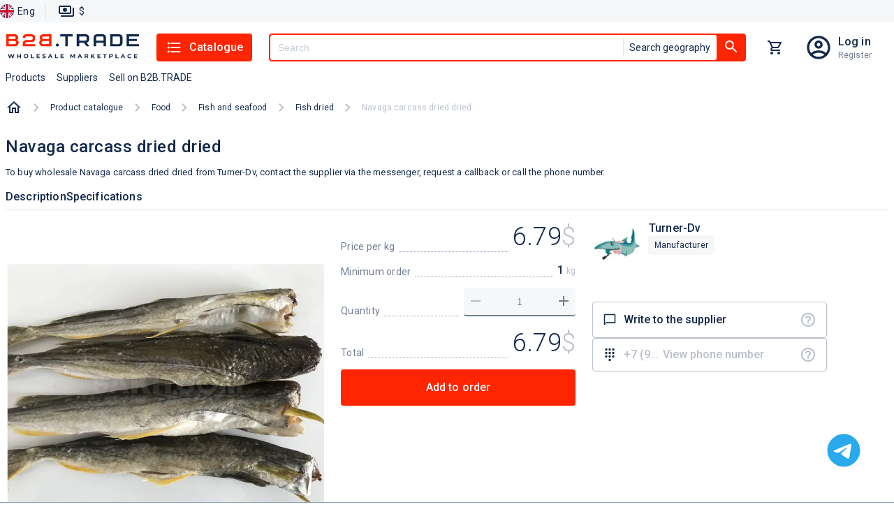

--- FILE ---
content_type: text/html; charset=utf-8
request_url: https://b2b.trade/product/terner-dv-navaga-tushka-susheno-vyalenaya
body_size: 22125
content:
<!DOCTYPE html><html lang="en"><head><meta charSet="utf-8" data-next-head=""/><script id="json-ld-script-WebSite" type="application/ld+json" data-next-head="">{"@context":"https://schema.org","@type":"WebSite","url":"https://b2b.trade","potentialAction":{"@type":"SearchAction","target":{"@type":"EntryPoint","urlTemplate":"https://b2b.trade/search?q={q}"},"query-input":"required name=q"}}</script><link as="image" href="/logo/logo.en.svg" rel="preload" data-next-head=""/><title data-next-head="">Navaga carcass dried dried Buy for 6 roubles wholesale, cheap - B2BTRADE</title><meta content="Navaga carcass dried dried Buy wholesale for 6 roubles directly from the supplier - low wholesale prices from suppliers and manufacturers on Navaga carcass dried dried." name="description" data-next-head=""/><meta content="Navaga carcass dried dried,  Turner-Dv, buy, wholesale, wholesale" name="keywords" data-next-head=""/><link href="https://b2b.trade/product/terner-dv-navaga-tushka-susheno-vyalenaya" rel="canonical" data-next-head=""/><link href="https://b2b.trade/product/terner-dv-navaga-tushka-susheno-vyalenaya" hrefLang="en" rel="alternate" data-next-head=""/><link href="https://b2b.trade/ru/product/terner-dv-navaga-tushka-susheno-vyalenaya" hrefLang="ru" rel="alternate" data-next-head=""/><meta content="website" property="og:type" data-next-head=""/><meta content="B2BTRADE" property="og:site_name" data-next-head=""/><meta content="Navaga carcass dried dried Buy for 6 roubles wholesale, cheap - B2BTRADE" property="og:title" data-next-head=""/><meta content="https://b2b.trade/product/terner-dv-navaga-tushka-susheno-vyalenaya" property="og:url" data-next-head=""/><meta content="https://img.b2b.trade/2eb950f0-b558-41fb-bbf2-604b12493e66/-/preview/-/format/webp/" property="og:image" data-next-head=""/><meta content="https://img.b2b.trade/2eb950f0-b558-41fb-bbf2-604b12493e66/-/preview/-/format/webp/" property="og:image:secure_url" data-next-head=""/><meta content="Navaga carcass dried dried Buy wholesale for 6 roubles directly from the supplier - low wholesale prices from suppliers and manufacturers on Navaga carcass dried dried." property="og:description" data-next-head=""/><meta content="/browserconfig.xml" name="msapplication-config" data-next-head=""/><link href="/b2b/manifest.json" rel="manifest" data-next-head=""/><link href="/b2b/favicon.png" rel="icon" sizes="16x16" type="image/png" data-next-head=""/><link href="/b2b/favicon.png" rel="icon" sizes="32x32" type="image/png" data-next-head=""/><link href="/b2b/favicon.png" rel="icon" sizes="48x48" type="image/png" data-next-head=""/><link href="/b2b/favicon.ico" rel="shortcut icon" data-next-head=""/><link href="/apple-touch-icon.png" rel="apple-touch-icon" sizes="180x180" data-next-head=""/><link color="#ff2302" href="/safari-pinned-tab.svg" rel="mask-icon" data-next-head=""/><meta content="width=device-width, initial-scale=1, maximum-scale=5" name="viewport" data-next-head=""/><meta content="summary_large_image" name="twitter:card" data-next-head=""/><meta content="max-age=86400" http-equiv="cache-control" data-next-head=""/><script id="json-ld-script-breadcrumbList" type="application/ld+json" data-next-head="">{"@context":"http://schema.org","@type":"BreadcrumbList","itemListElement":[{"@type":"ListItem","position":1,"item":{"@id":"https://b2b.trade/catalog/all","name":"Product catalogue"}},{"@type":"ListItem","position":2,"item":{"@id":"https://b2b.trade/catalog/all/food","name":"Food"}},{"@type":"ListItem","position":3,"item":{"@id":"https://b2b.trade/catalog/all/food/fish-and-seafood","name":"Fish and seafood"}},{"@type":"ListItem","position":4,"item":{"@id":"https://b2b.trade/catalog/all/food/fish-and-seafood/fish-dried","name":"Fish dried"}},{"@type":"ListItem","position":5,"item":{"@id":"https://b2b.trade/product/terner-dv-navaga-tushka-susheno-vyalenaya","name":"Navaga carcass dried dried"}}]}</script><script type="application/ld+json" data-next-head="">{"@context":"https://schema.org","@type":"Product","name":"Navaga carcass dried dried","description":"To buy wholesale Navaga carcass dried dried from Turner-Dv, contact the supplier via the messenger, request a callback or call the phone number.","image":"https://img.b2b.trade/2eb950f0-b558-41fb-bbf2-604b12493e66/-/smart_resize/900x900/-/quality/smart/-/format/webp/","brand":{"@type":"Brand","name":"Turner-Dv"},"offers":{"@type":"Offer","price":6.79,"priceCurrency":"USD"},"aggregateRating":{"@type":"AggregateRating","ratingValue":5,"reviewCount":11}}</script><link as="image" href="https://img.b2b.trade/2eb950f0-b558-41fb-bbf2-604b12493e66/-/smart_resize/900x900/-/quality/smart/-/format/webp/" rel="preload" data-next-head=""/><script type="application/ld+json" data-next-head="">{"@context":"https://schema.org","@type":"Product","image":"https://img.b2b.trade/1ac671b3-87be-4de8-a503-a1ea18d22dd7/-/smart_resize/500x500/-/quality/smart/-/format/webp/","name":"Drying-drinning born","description":"Buy Drying-drinning born from 17.3 $ from Turner-Dv","brand":{"@type":"Brand","name":"Turner-Dv"},"offers":{"@type":"Offer","price":17.3,"priceCurrency":"USD"},"aggregateRating":{"@type":"AggregateRating","ratingValue":5,"reviewCount":11}}</script><script type="application/ld+json" data-next-head="">{"@context":"https://schema.org","@type":"Product","image":"https://img.b2b.trade/5398652d-2062-407c-bc27-b0dbf8940e94/-/smart_resize/500x500/-/quality/smart/-/format/webp/","name":"Koryushka chalk dried-dried swords","description":"Buy Koryushka chalk dried-dried swords from 7.69 $ from Turner-Dv","brand":{"@type":"Brand","name":"Turner-Dv"},"offers":{"@type":"Offer","price":7.69,"priceCurrency":"USD"},"aggregateRating":{"@type":"AggregateRating","ratingValue":5,"reviewCount":11}}</script><script type="application/ld+json" data-next-head="">{"@context":"https://schema.org","@type":"Product","image":"https://img.b2b.trade/3ab6bc62-319b-46a9-93c5-aaf59bab7e0e/-/smart_resize/500x500/-/quality/smart/-/format/webp/","name":"Kambala drunken-dried fillet","description":"Buy Kambala drunken-dried fillet from 15.38 $ from Turner-Dv","brand":{"@type":"Brand","name":"Turner-Dv"},"offers":{"@type":"Offer","price":15.38,"priceCurrency":"USD"},"aggregateRating":{"@type":"AggregateRating","ratingValue":5,"reviewCount":11}}</script><script type="application/ld+json" data-next-head="">{"@context":"https://schema.org","@type":"Product","image":"https://img.b2b.trade/574807dc-cdbe-4340-b33a-ae3ba7aa607c/-/smart_resize/500x500/-/quality/smart/-/format/webp/","name":"Navaga fillet dried dried","description":"Buy Navaga fillet dried dried from 16.66 $ from Turner-Dv","brand":{"@type":"Brand","name":"Turner-Dv"},"offers":{"@type":"Offer","price":16.66,"priceCurrency":"USD"},"aggregateRating":{"@type":"AggregateRating","ratingValue":5,"reviewCount":11}}</script><script type="application/ld+json" data-next-head="">{"@context":"https://schema.org","@type":"Product","image":"https://img.b2b.trade/27ac03a4-e35d-425f-997a-7c29cce4e6f9/-/smart_resize/500x500/-/quality/smart/-/format/webp/","name":"Kambala dried-dried medium fat","description":"Buy Kambala dried-dried medium fat from 11.28 $ from Turner-Dv","brand":{"@type":"Brand","name":"Turner-Dv"},"offers":{"@type":"Offer","price":11.28,"priceCurrency":"USD"},"aggregateRating":{"@type":"AggregateRating","ratingValue":5,"reviewCount":11}}</script><script type="application/ld+json" data-next-head="">{"@context":"https://schema.org","@type":"Product","image":"https://img.b2b.trade/dc8737df-5e5d-4a88-8962-93cd27796023/-/smart_resize/500x500/-/quality/smart/-/format/webp/","name":"Kambala drunken-dried average","description":"Buy Kambala drunken-dried average from 7.69 $ from Turner-Dv","brand":{"@type":"Brand","name":"Turner-Dv"},"offers":{"@type":"Offer","price":7.69,"priceCurrency":"USD"},"aggregateRating":{"@type":"AggregateRating","ratingValue":5,"reviewCount":11}}</script><meta content="#FF2402" name="theme-color"/><script>window.yaContextCb = window.yaContextCb || []</script><script>window.metricsQueue = window.metricsQueue || []</script><script async="" src="https://yandex.ru/ads/system/context.js"></script><script async="" src="https://mc.yandex.ru/metrika/tag.js"></script><script async="" src="https://www.google-analytics.com/analytics.js"></script><script>
window.dataLayer = window.dataLayer || [];

window.ym = window.ym || function() {
  window.ym.a = window.ym.a || [];
  window.ym.a.push(arguments);
};
window.ym.l = 1 * new Date();

ym(49914157, "init", {
  defer: true,
  clickmap:true,
  trackLinks:true,
  accurateTrackBounce:true,
  webvisor:true,
  ecommerce:"dataLayer"
});

window.ga=window.ga||function(){(ga.q=ga.q||[]).push(arguments)};ga.l=+new Date;
ga('create', 'UA-163287260-1', 'auto');
ga('send', 'pageview');
            </script><link crossorigin="" href="https://img.b2b.trade" rel="preconnect"/><link crossorigin="" href="https://mc.yandex.ru" rel="preconnect"/><link crossorigin="" href="https://www.google-analytics.com" rel="preconnect"/><link crossorigin="" href="https://api.b2b.trade" rel="preconnect"/><link rel="preload" href="/_next/static/media/24c15609eaa28576-s.p.woff2" as="font" type="font/woff2" crossorigin="anonymous" data-next-font="size-adjust"/><link rel="preload" href="/_next/static/media/47cbc4e2adbc5db9-s.p.woff2" as="font" type="font/woff2" crossorigin="anonymous" data-next-font="size-adjust"/><link rel="preload" href="/_next/static/css/c9e8384942aaab04.css" as="style"/><link rel="stylesheet" href="/_next/static/css/c9e8384942aaab04.css" data-n-g=""/><link rel="preload" href="/_next/static/css/2559243fe58bce29.css" as="style"/><link rel="stylesheet" href="/_next/static/css/2559243fe58bce29.css" data-n-p=""/><link rel="preload" href="/_next/static/css/a89fe049d4da8d27.css" as="style"/><link rel="stylesheet" href="/_next/static/css/a89fe049d4da8d27.css"/><noscript data-n-css=""></noscript><script defer="" nomodule="" src="/_next/static/chunks/polyfills-42372ed130431b0a.js"></script><script defer="" src="/_next/static/chunks/2160.7e6668406c045538.js"></script><script src="/_next/static/chunks/webpack-908f2d4223d21008.js" defer=""></script><script src="/_next/static/chunks/framework-cb917597cd417bad.js" defer=""></script><script src="/_next/static/chunks/main-ee9734ec8a285888.js" defer=""></script><script src="/_next/static/chunks/pages/_app-f2d36c6aee0209ea.js" defer=""></script><script src="/_next/static/chunks/5902-5602c8a1c4fb9699.js" defer=""></script><script src="/_next/static/chunks/2816-ed96638d25359ae7.js" defer=""></script><script src="/_next/static/chunks/2257-59485cc6c455807b.js" defer=""></script><script src="/_next/static/chunks/9847-ef190030e1c4c700.js" defer=""></script><script src="/_next/static/chunks/5205-a68ef69dbe3cc1e5.js" defer=""></script><script src="/_next/static/chunks/467-a3d3dc5eaf28f56c.js" defer=""></script><script src="/_next/static/chunks/2310-577a706b606eab48.js" defer=""></script><script src="/_next/static/chunks/pages/product/%5Bid%5D-1a0ae123c58d21c6.js" defer=""></script><script src="/_next/static/Asatkn4XMBM4RvCiUo2ck/_buildManifest.js" defer=""></script><script src="/_next/static/Asatkn4XMBM4RvCiUo2ck/_ssgManifest.js" defer=""></script><style id="jss-server-side">@media print {
  .MuiDialog-root {
    position: absolute !important;
  }
}
  .MuiDialog-scrollPaper {
    display: flex;
    align-items: center;
    justify-content: center;
  }
  .MuiDialog-scrollBody {
    overflow-x: hidden;
    overflow-y: auto;
    text-align: center;
  }
  .MuiDialog-scrollBody:after {
    width: 0;
    height: 100%;
    content: "";
    display: inline-block;
    vertical-align: middle;
  }
  .MuiDialog-container {
    height: 100%;
    outline: 0;
  }
@media print {
  .MuiDialog-container {
    height: auto;
  }
}
  .MuiDialog-paper {
    margin: 32px;
    position: relative;
    overflow-y: auto;
  }
@media print {
  .MuiDialog-paper {
    box-shadow: none;
    overflow-y: visible;
  }
}
  .MuiDialog-paperScrollPaper {
    display: flex;
    max-height: calc(100% - 64px);
    flex-direction: column;
  }
  .MuiDialog-paperScrollBody {
    display: inline-block;
    text-align: left;
    vertical-align: middle;
  }
  .MuiDialog-paperWidthFalse {
    max-width: calc(100% - 64px);
  }
  .MuiDialog-paperWidthXs {
    max-width: 444px;
  }
@media (max-width:507.95px) {
  .MuiDialog-paperWidthXs.MuiDialog-paperScrollBody {
    max-width: calc(100% - 64px);
  }
}
  .MuiDialog-paperWidthSm {
    max-width: 600px;
  }
@media (max-width:663.95px) {
  .MuiDialog-paperWidthSm.MuiDialog-paperScrollBody {
    max-width: calc(100% - 64px);
  }
}
  .MuiDialog-paperWidthMd {
    max-width: 960px;
  }
@media (max-width:1023.95px) {
  .MuiDialog-paperWidthMd.MuiDialog-paperScrollBody {
    max-width: calc(100% - 64px);
  }
}
  .MuiDialog-paperWidthLg {
    max-width: 1280px;
  }
@media (max-width:1343.95px) {
  .MuiDialog-paperWidthLg.MuiDialog-paperScrollBody {
    max-width: calc(100% - 64px);
  }
}
  .MuiDialog-paperWidthXl {
    max-width: 1920px;
  }
@media (max-width:1983.95px) {
  .MuiDialog-paperWidthXl.MuiDialog-paperScrollBody {
    max-width: calc(100% - 64px);
  }
}
  .MuiDialog-paperFullWidth {
    width: calc(100% - 64px);
  }
  .MuiDialog-paperFullScreen {
    width: 100%;
    height: 100%;
    margin: 0;
    max-width: 100%;
    max-height: none;
    border-radius: 0;
  }
  .MuiDialog-paperFullScreen.MuiDialog-paperScrollBody {
    margin: 0;
    max-width: 100%;
  }
  .jss1 {
    display: flex;
    padding: 24px 58px 24px 24px;
    position: relative;
    align-items: center;
    justify-content: flex-end;
  }
  .jss2 {
    padding: 0;
  }
  .jss3 {
    flex: 1;
    color: var(--color-base);
    margin: 0;
    font-size: 1.25rem;
  }
  .jss4 {
    top: 8px;
    right: 8px;
    border: 1px solid rgba(141, 156, 189, 0.12);
    padding: 0;
    position: absolute;
    background: rgba(141, 156, 189, 0.12);
    border-radius: 4px;
  }
  .jss5 {
    min-width: 288px;
  }
@media (max-width:767.95px) {
  .jss5 {
    width: 100%;
  }
}</style></head><body data-project-type="b2b"><div id="__next"><div class="y5Gig"><div class="hidden" id="metrics-page-open"></div><header class="khQI9"><div class="_0JMKf"><div class="_YUm2"><ul class="Gvu4T"><li><div class="G7uc3"><button class="Cfj7d"><img alt="English" src="/static/anticrisis/england.svg" title="English"/><span>Eng</span></button></div></li><li><div class="_29Cyh"><button class="wFkIO" type="button"><img alt="paymentOutline" src="/icons/paymentOutline.svg"/><p>$</p></button></div></li></ul></div></div><div class="gzjXW"><div class="_9D0H7"><div class="OWuXU"><button class="O6XCO" type="button"><img alt="" src="/icons/menuBurger.svg"/></button><a class="eOQzu" href="/"><img alt="logo" height="38" loading="eager" src="/logo/logo.en.svg" width="192"/></a><div class="xG91_"><button class="OjTGT" type="button"><img alt="listIcon" src="/icons/listIcon.svg"/>Catalogue</button></div><div class="PxG9J"><div class="HS2nt OQ2nh Hw9cl"><button class="jlHT0" id="#Button" type="button"><img alt="searchIcon" src="/icons/searchIcon.svg"/></button><div class="OQ2nh hlxjX"><input autoComplete="off" class="Hw9cl" id="header-search" name="q" placeholder="Search" required="" type="text" value=""/><div class="TN58Y"><button class="L8mL8" type="button">Search geography</button></div></div><button class="_2wFyw _3jR0T" id="header-search-button" type="button"><img alt="searchIcon" src="/icons/searchIcon.svg"/></button></div></div><div class="xG91_"><button class="SgYPr yrNMO" type="button"><div class="evgsE"><div class="WhQ5h kq2cb"></div></div></button></div><div class="xG91_"><div class="iTdvM"><a class="a5UaT sBW9C" href="/login"></a><div class="uvasR trd00"><a class="G9eXr SkwsS" href="/login">Log in</a><a class="AdYQo SkwsS" href="/registration">Register</a></div></div></div></div><div class="Rw94z"><ul class="_8P5Bm"><li class="OS_Mt"><a class="f6eCF" data-m-element="top_menu__products_button" role="button" tabindex="0" href="/catalog/all">Products</a></li><li class="OS_Mt"><a class="f6eCF" data-m-element="top_menu__suppliers_button" role="button" tabindex="0" href="/stores/all">Suppliers</a></li><li class="OS_Mt"><a class="f6eCF" data-m-element="top_menu__sell_button" role="button" tabindex="0" href="/start">Sell on B2B.TRADE</a></li></ul></div></div></div></header><main class="wF5r_"><nav class="_7Qrja"><ol class="nZls2 T0hFZ"><li class="Wdh5O"><a class="lLuwo" href="/"><img alt="home" src="/icons/homeOutlined.svg"/></a></li><div class="nZls2"><li class="Wdh5O"><span class="_2DZlR"><svg xmlns="http://www.w3.org/2000/svg" width="1em" height="1em" fill="none" viewBox="0 0 8 12"><path fill="#B9BFC9" d="M.297 10.59 4.877 6 .297 1.41 1.707 0l6 6-6 6z"></path></svg></span><a class="_7B6We" href="/catalog/all">Product catalogue</a></li><li class="Wdh5O"><span class="_2DZlR"><svg xmlns="http://www.w3.org/2000/svg" width="1em" height="1em" fill="none" viewBox="0 0 8 12"><path fill="#B9BFC9" d="M.297 10.59 4.877 6 .297 1.41 1.707 0l6 6-6 6z"></path></svg></span><a class="_7B6We" href="/catalog/all/food">Food</a></li><li class="Wdh5O"><span class="_2DZlR"><svg xmlns="http://www.w3.org/2000/svg" width="1em" height="1em" fill="none" viewBox="0 0 8 12"><path fill="#B9BFC9" d="M.297 10.59 4.877 6 .297 1.41 1.707 0l6 6-6 6z"></path></svg></span><a class="_7B6We" href="/catalog/all/food/fish-and-seafood">Fish and seafood</a></li><li class="Wdh5O"><span class="_2DZlR"><svg xmlns="http://www.w3.org/2000/svg" width="1em" height="1em" fill="none" viewBox="0 0 8 12"><path fill="#B9BFC9" d="M.297 10.59 4.877 6 .297 1.41 1.707 0l6 6-6 6z"></path></svg></span><a class="_7B6We" href="/catalog/all/food/fish-and-seafood/fish-dried">Fish dried</a></li><li class="Wdh5O"><span class="_2DZlR"><svg xmlns="http://www.w3.org/2000/svg" width="1em" height="1em" fill="none" viewBox="0 0 8 12"><path fill="#B9BFC9" d="M.297 10.59 4.877 6 .297 1.41 1.707 0l6 6-6 6z"></path></svg></span><p class="_7B6We">Navaga carcass dried dried</p></li></div></ol></nav><div class="tgnus" data-m-categories="11376c9e-bf24-4c5d-aff5-aa1fa809e753" data-m-entity="" data-m-product-id="d262ec86-cb4b-47dc-aa3e-f6f5e24b0a3a" data-m-store-id="b99fc65f-96c6-4b74-9ee2-6842c23c2e71"><h1 class="_3dn0F">Navaga carcass dried dried</h1><p class="_2tiEK">To buy wholesale Navaga carcass dried dried from Turner-Dv, contact the supplier via the messenger, request a callback or call the phone number.</p><div class="ZcUul"><span data-m-element="product_card_large__product_description_button">Description</span><span data-m-element="product_card_large__product_characteristics_button">Specifications</span></div><div class="ofc_t"><div class="_1Fv9b"><div class="pj_OD"></div><div class="E70qp"><img alt="Navaga carcass dried dried" class="orSZE" draggable="true" src="https://img.b2b.trade/2eb950f0-b558-41fb-bbf2-604b12493e66/-/smart_resize/900x900/-/quality/smart/-/format/webp/"/></div></div><div class="Srtlu"><div class="U7sBw"><div class="LXyOK"><div class="_3K83F"><span>Price per kg</span><div class="_6Db2V"></div><div class="ur6od"><span>6.79</span><span class="o3MGi">6.79</span><span class="q7lC4">USD</span><span class="b_uej">$</span></div></div><div class="_3K83F"><span>Minimum order</span><div class="_6Db2V"></div><div class="UlLbs">1<span> kg</span></div></div><div class="_3K83F" id="product-card-order-count"><span class="gQsVc">Quantity</span><div class="_6Db2V"></div><div class="CfEvm"><button class="xKbLY" type="button"><img alt="removeIcon" src="/icons/removeIcon.svg"/></button><input class="fB6Ms" id="d262ec86-cb4b-47dc-aa3e-f6f5e24b0a3a" type="number" value="1"/><button class="xKbLY" type="button"><img alt="removeIcon" src="/icons/addIcon.svg"/></button></div></div><div class="_3K83F"><span>Total</span><div class="_6Db2V"></div><div class="ur6od"><span>6.79</span><span class="b_uej">$</span></div></div></div><div class="vHdXx"><button class="qSeSs" data-m-element="product_card_large__cart_button" type="button">Add to order</button></div></div><section><div class="Klv_2"><div class="E_V1X"><div><div class="Q4u6J"><a href="/store/terner-dv"><img alt="Turner-Dv" class="Onw2U" draggable="true" loading="eager" src="https://img.b2b.trade/2f9e9113-b265-422a-9520-150b838f7fcd/-/smart_resize/200x200/-/quality/smart/-/format/webp/"/></a><div class="jPcqn"><div class="_2rCCZ"><a class="p7JU_" href="/store/terner-dv"><span>Turner-Dv</span></a></div><p class="JFsFx"><span></span></p><div class="JN6hO"><div class="jsWK7"><div class="IED8O">Manufacturer</div></div><div class="Qyipm"></div></div></div></div></div></div><ul class="upW6K KqlC9"><li class="Ci0im"><button data-m-element="product_card_large__write_to_supplier_button" id="supplierChatButton" type="button"><div class="_55FSH"><img alt="" src="/icons/chatBubbleOutlineIcon.svg"/><span>Write to the supplier</span></div><img alt="questionIcon" data-tooltip-content="Use the internal messenger to communicate with the supplier." data-tooltip-id="tooltip" src="/icons/questionIcon.svg"/></button></li><li class="Ci0im undefined"><button data-m-element="product_card_large__show_phone_button" data-tooltip-content="Register/login to your account to contact the supplier" data-tooltip-id="tooltip" disabled="" id="showPhoneButton" type="button"><div class="pkwJY"><img alt="" src="/icons/dialpadIcon.svg"/><span class="">+7 (9...</span><div class="tKS2_">View phone number</div></div></button><img alt="questionIcon" data-tooltip-content="Show supplier&#x27;s phone number" data-tooltip-id="" src="/icons/questionIcon.svg" style="position:absolute;right:14px"/></li></ul></div></section></div></div><div id="yandex_rtb_R-A-7507453-1"></div><section></section><section class="rYkkO"><h5 class="nKQOa">Other products from this supplier</h5><section class="SDcKz o64ob"><article data-m-categories="11376c9e-bf24-4c5d-aff5-aa1fa809e753" data-m-element="product_card_small" data-m-entity="" data-m-product-id="8a275606-15da-4d73-84e5-b1bdc8343876" data-m-store-id="b99fc65f-96c6-4b74-9ee2-6842c23c2e71"><a class="tPxk7" style="z-index:1" href="/product/terner-dv-koryushka-zubatka-susheno-vyalenaya"><img alt="Drying-drinning born" class="_0iMkk" draggable="true" loading="lazy" src="https://img.b2b.trade/1ac671b3-87be-4de8-a503-a1ea18d22dd7/-/smart_resize/500x500/-/quality/smart/-/format/webp/"/></a><a class="AAEhG" href="/product/terner-dv-koryushka-zubatka-susheno-vyalenaya"><span>Drying-drinning born</span></a><p class="JgrhA"><span></span></p><div class="aWGjl"><div class="B8rgz"><div class="VhPV8">Buy Drying-drinning born from 17.3 $ from Turner-Dv</div><a class="lIwzE" href="/store/terner-dv"><span>Turner-Dv</span></a></div></div><div style="display:flex;flex-direction:column;margin-top:auto"><p class="vD5dK">from<!-- --> 1 kg</p><div class="JV_JO"><div class="Zjx_K"><p>17.3</p><span><span>$</span>/<!-- -->kg</span></div><button class="McFKY" type="button"><div class="tBqkC" data-m-element="product_card_small__cart_button"><img alt="cartIcon" height="22" src="/icons/addShoppingCartIcon.svg" width="22"/>add</div></button></div><div class="N0Y8g"></div></div></article><article data-m-categories="11376c9e-bf24-4c5d-aff5-aa1fa809e753" data-m-element="product_card_small" data-m-entity="" data-m-product-id="73e0e1eb-0447-4004-ad33-5c451d1d278b" data-m-store-id="b99fc65f-96c6-4b74-9ee2-6842c23c2e71"><a class="tPxk7" style="z-index:1" href="/product/terner-dv-koryushka-melka-susheno-vyalenaya-pisuch"><img alt="Koryushka chalk dried-dried swords" class="_0iMkk" draggable="true" loading="lazy" src="https://img.b2b.trade/5398652d-2062-407c-bc27-b0dbf8940e94/-/smart_resize/500x500/-/quality/smart/-/format/webp/"/></a><a class="AAEhG" href="/product/terner-dv-koryushka-melka-susheno-vyalenaya-pisuch"><span>Koryushka chalk dried-dried swords</span></a><p class="JgrhA"><span></span></p><div class="aWGjl"><div class="B8rgz"><div class="VhPV8">Buy Koryushka chalk dried-dried swords from 7.69 $ from Turner-Dv</div><a class="lIwzE" href="/store/terner-dv"><span>Turner-Dv</span></a></div></div><div style="display:flex;flex-direction:column;margin-top:auto"><p class="vD5dK">from<!-- --> 1 kg</p><div class="JV_JO"><div class="Zjx_K"><p>7.69</p><span><span>$</span>/<!-- -->kg</span></div><button class="McFKY" type="button"><div class="tBqkC" data-m-element="product_card_small__cart_button"><img alt="cartIcon" height="22" src="/icons/addShoppingCartIcon.svg" width="22"/>add</div></button></div><div class="N0Y8g"></div></div></article><article data-m-categories="11376c9e-bf24-4c5d-aff5-aa1fa809e753" data-m-element="product_card_small" data-m-entity="" data-m-product-id="e184f63b-ada9-4d48-bd2c-4081ecbaab2a" data-m-store-id="b99fc65f-96c6-4b74-9ee2-6842c23c2e71"><a class="tPxk7" style="z-index:1" href="/product/terner-dv-kambala-susheno-vyalenaya-file"><img alt="Kambala drunken-dried fillet" class="_0iMkk" draggable="true" loading="lazy" src="https://img.b2b.trade/3ab6bc62-319b-46a9-93c5-aaf59bab7e0e/-/smart_resize/500x500/-/quality/smart/-/format/webp/"/></a><a class="AAEhG" href="/product/terner-dv-kambala-susheno-vyalenaya-file"><span>Kambala drunken-dried fillet</span></a><p class="JgrhA"><span></span></p><div class="aWGjl"><div class="B8rgz"><div class="VhPV8">Buy Kambala drunken-dried fillet from 15.38 $ from Turner-Dv</div><a class="lIwzE" href="/store/terner-dv"><span>Turner-Dv</span></a></div></div><div style="display:flex;flex-direction:column;margin-top:auto"><p class="vD5dK">from<!-- --> 1 kg</p><div class="JV_JO"><div class="Zjx_K"><p>15.38</p><span><span>$</span>/<!-- -->kg</span></div><button class="McFKY" type="button"><div class="tBqkC" data-m-element="product_card_small__cart_button"><img alt="cartIcon" height="22" src="/icons/addShoppingCartIcon.svg" width="22"/>add</div></button></div><div class="N0Y8g"></div></div></article><article data-m-categories="11376c9e-bf24-4c5d-aff5-aa1fa809e753" data-m-element="product_card_small" data-m-entity="" data-m-product-id="fb2c384e-3661-481c-8d9c-fe33a7f62bb4" data-m-store-id="b99fc65f-96c6-4b74-9ee2-6842c23c2e71"><a class="tPxk7" style="z-index:1" href="/product/terner-dv-navaga-file-susheno-vyalenaya"><img alt="Navaga fillet dried dried" class="_0iMkk" draggable="true" loading="lazy" src="https://img.b2b.trade/574807dc-cdbe-4340-b33a-ae3ba7aa607c/-/smart_resize/500x500/-/quality/smart/-/format/webp/"/></a><a class="AAEhG" href="/product/terner-dv-navaga-file-susheno-vyalenaya"><span>Navaga fillet dried dried</span></a><p class="JgrhA"><span></span></p><div class="aWGjl"><div class="B8rgz"><div class="VhPV8">Buy Navaga fillet dried dried from 16.66 $ from Turner-Dv</div><a class="lIwzE" href="/store/terner-dv"><span>Turner-Dv</span></a></div></div><div style="display:flex;flex-direction:column;margin-top:auto"><p class="vD5dK">from<!-- --> 1 kg</p><div class="JV_JO"><div class="Zjx_K"><p>16.66</p><span><span>$</span>/<!-- -->kg</span></div><button class="McFKY" type="button"><div class="tBqkC" data-m-element="product_card_small__cart_button"><img alt="cartIcon" height="22" src="/icons/addShoppingCartIcon.svg" width="22"/>add</div></button></div><div class="N0Y8g"></div></div></article><article data-m-categories="11376c9e-bf24-4c5d-aff5-aa1fa809e753" data-m-element="product_card_small" data-m-entity="" data-m-product-id="e397ba92-5d68-4a96-950a-197a934d43e3" data-m-store-id="b99fc65f-96c6-4b74-9ee2-6842c23c2e71"><a class="tPxk7" style="z-index:1" href="/product/terner-dv-kambala-susheno-vyalenaya-srednyaya-zhirovaya"><img alt="Kambala dried-dried medium fat" class="_0iMkk" draggable="true" loading="lazy" src="https://img.b2b.trade/27ac03a4-e35d-425f-997a-7c29cce4e6f9/-/smart_resize/500x500/-/quality/smart/-/format/webp/"/></a><a class="AAEhG" href="/product/terner-dv-kambala-susheno-vyalenaya-srednyaya-zhirovaya"><span>Kambala dried-dried medium fat</span></a><p class="JgrhA"><span></span></p><div class="aWGjl"><div class="B8rgz"><div class="VhPV8">Buy Kambala dried-dried medium fat from 11.28 $ from Turner-Dv</div><a class="lIwzE" href="/store/terner-dv"><span>Turner-Dv</span></a></div></div><div style="display:flex;flex-direction:column;margin-top:auto"><p class="vD5dK">from<!-- --> 1 kg</p><div class="JV_JO"><div class="Zjx_K"><p>11.28</p><span><span>$</span>/<!-- -->kg</span></div><button class="McFKY" type="button"><div class="tBqkC" data-m-element="product_card_small__cart_button"><img alt="cartIcon" height="22" src="/icons/addShoppingCartIcon.svg" width="22"/>add</div></button></div><div class="N0Y8g"></div></div></article><article data-m-categories="11376c9e-bf24-4c5d-aff5-aa1fa809e753" data-m-element="product_card_small" data-m-entity="" data-m-product-id="332741e6-9c9d-4770-a4be-a2fb781e1292" data-m-store-id="b99fc65f-96c6-4b74-9ee2-6842c23c2e71"><a class="tPxk7" style="z-index:1" href="/product/terner-dv-kambala-susheno-vyalenaya-srednyaya"><img alt="Kambala drunken-dried average" class="_0iMkk" draggable="true" loading="lazy" src="https://img.b2b.trade/dc8737df-5e5d-4a88-8962-93cd27796023/-/smart_resize/500x500/-/quality/smart/-/format/webp/"/></a><a class="AAEhG" href="/product/terner-dv-kambala-susheno-vyalenaya-srednyaya"><span>Kambala drunken-dried average</span></a><p class="JgrhA"><span></span></p><div class="aWGjl"><div class="B8rgz"><div class="VhPV8">Buy Kambala drunken-dried average from 7.69 $ from Turner-Dv</div><a class="lIwzE" href="/store/terner-dv"><span>Turner-Dv</span></a></div></div><div style="display:flex;flex-direction:column;margin-top:auto"><p class="vD5dK">from<!-- --> 1 pcs</p><div class="JV_JO"><div class="Zjx_K"><p>7.69</p><span><span>$</span>/<!-- -->pcs</span></div><button class="McFKY" type="button"><div class="tBqkC" data-m-element="product_card_small__cart_button"><img alt="cartIcon" height="22" src="/icons/addShoppingCartIcon.svg" width="22"/>add</div></button></div><div class="N0Y8g"></div></div></article></section><button class="_X5pm" type="button">View more</button></section><section class="_0r_Y_"></section><div class="_8nTsS"><h5 class="nKQOa">Description</h5><p class="_03sMC">Navaga carcass dried dried</p></div><div class="_8nTsS"><h5 class="nKQOa">Specifications</h5><ul class="yQz25"><li class="usVC8"><p>Type processing</p><div class="m0buH"></div><p class="vpjEy">Dried-dried</p></li><li class="usVC8"><p>Packing</p><div class="m0buH"></div><p class="vpjEy">PCS</p></li><li class="usVC8"><p>Primary packaging</p><div class="m0buH"></div><p class="vpjEy">Package</p></li><li class="usVC8"><p>Weight (kg)</p><div class="m0buH"></div><p class="vpjEy"></p></li><li class="usVC8"><p>Shelf life</p><div class="m0buH"></div><p class="vpjEy">3 Months (s)</p></li><li class="usVC8"><p>Unit Quantum Supplies</p><div class="m0buH"></div><p class="vpjEy">1 kg</p></li><li class="usVC8"><p>Brand / TM.</p><div class="m0buH"></div><p class="vpjEy">Тернер-ДВ</p></li></ul></div></div></main><footer class="s_Dyq"><div class="HYL8g"><div class="XyLKq"><div class="FblJa"><div class="cFo8M"><a href="/"><img alt="logo" class="iCcqv" loading="lazy" src="/logo/logo.en.svg"/></a><span class="btTIw">OOO &quot;Oblachnaya distrib&#x27;yuciya&quot; 2026.</span></div></div><nav class="fdUxa"><span class="_4Z7AE">Catalog</span><ul class="EFyI4"><li class="H2y0s"><a rel="" target="" href="/catalog/all">Products</a></li><li class="H2y0s"><a rel="" target="" href="/stores/all">Suppliers</a></li><li class="H2y0s"><a rel="" target="" href="/all-catalog-categories">All categories</a></li></ul></nav><nav class="fdUxa"><span class="_4Z7AE">Help</span><ul class="EFyI4"><li class="H2y0s"><a rel="" target="" href="/contacts">Contacts</a></li><li class="H2y0s"><a role="button" tabindex="0">Can&#x27;t find what you&#x27;re looking for?</a></li><li class="H2y0s"><a rel="" target="" href="/about-us">About Us</a></li><li class="H2y0s"><a rel="" target="" href="/verification">verification</a></li><li class="H2y0s"><a rel="" target="" href="/payment-and-delivery">Payment and delivery</a></li></ul></nav></div></div><div class="X3PLs"><div class="MfHql"><a class="WKPn2 iUCwj" href="mailto:hello@b2b.trade"><svg xmlns="http://www.w3.org/2000/svg" width="20" height="16" fill="none"><path fill="#fff" d="M20 2c0-1.1-.9-2-2-2H2C.9 0 0 .9 0 2v12c0 1.1.9 2 2 2h16c1.1 0 2-.9 2-2zm-2 0-8 5-8-5zm0 12H2V4l8 5 8-5z"></path></svg><span>hello@b2b.trade</span></a><a class="WKPn2 iUCwj" href="/vacancies"><svg xmlns="http://www.w3.org/2000/svg" width="24" height="24" fill="#fff" color="#fff"><path d="M12 2C6.48 2 2 6.48 2 12s4.48 10 10 10 10-4.48 10-10S17.52 2 12 2M7.07 18.28c.43-.9 3.05-1.78 4.93-1.78s4.51.88 4.93 1.78C15.57 19.36 13.86 20 12 20s-3.57-.64-4.93-1.72m11.29-1.45c-1.43-1.74-4.9-2.33-6.36-2.33s-4.93.59-6.36 2.33A7.95 7.95 0 0 1 4 12c0-4.41 3.59-8 8-8s8 3.59 8 8c0 1.82-.62 3.49-1.64 4.83M12 6c-1.94 0-3.5 1.56-3.5 3.5S10.06 13 12 13s3.5-1.56 3.5-3.5S13.94 6 12 6m0 5c-.83 0-1.5-.67-1.5-1.5S11.17 8 12 8s1.5.67 1.5 1.5S12.83 11 12 11"></path></svg><span>Vacancies</span></a></div></div></footer><button class="RQgIK"></button><nav class="_7zyO1"><ul class="XbHYA"><li class="ZwnlS"><button type="button"><div class="_8MrZK R6un8"></div><p>Homepage</p></button></li><li class="ZwnlS"><button type="button"><div class="_8MrZK xg78L"></div><p>Catalogue</p></button></li><li class="ZwnlS"><button class="SgYPr yrNMO" type="button"><div class="evgsE"><div class="WhQ5h kq2cb"></div></div><p>Orders</p></button></li><li class="ZwnlS"><button disabled="" type="button"><div class="gwVfM"><div class="_8MrZK _5aM6_"></div></div><p>Messages</p></button></li><li class="ZwnlS"><button type="button"><div class="_8MrZK _6CvCX"></div><p>Profile</p></button></li></ul></nav><div class="s7UKT"><svg xmlns="http://www.w3.org/2000/svg" width="24" height="24" fill="none" viewBox="0 0 96 96"><path fill="url(#tg_svg__a)" d="M48 1a47 47 0 0 0-33.23 13.766A47.01 47.01 0 0 0 1 48a47.01 47.01 0 0 0 13.77 33.234 46.994 46.994 0 0 0 66.46 0A47.01 47.01 0 0 0 95 48a47.01 47.01 0 0 0-13.77-33.234A47 47 0 0 0 48 1"></path><path fill="#fff" d="M22.275 47.504q20.555-8.953 27.407-11.806c13.057-5.429 15.767-6.372 17.536-6.404.39-.006 1.256.09 1.822.548.47.385.602.907.668 1.272.059.366.14 1.2.074 1.85-.705 7.432-3.768 25.467-5.325 33.791-.653 3.522-1.953 4.703-3.209 4.818-2.732.251-4.803-1.803-7.446-3.536-4.135-2.712-6.47-4.4-10.487-7.045-4.642-3.058-1.63-4.74 1.013-7.486.69-.719 12.72-11.657 12.947-12.65.03-.124.059-.586-.22-.83-.272-.245-.676-.16-.97-.095-.418.094-7.02 4.462-19.828 13.104q-2.807 1.932-5.096 1.883c-1.675-.036-4.906-.95-7.307-1.73-2.938-.956-5.28-1.462-5.075-3.087q.156-1.27 3.496-2.597"></path><defs><linearGradient id="tg_svg__a" x1="4701" x2="4701" y1="1" y2="9401" gradientUnits="userSpaceOnUse"><stop stop-color="#2aabee"></stop><stop offset="1" stop-color="#229ed9"></stop></linearGradient></defs></svg></div></div></div><script id="__NEXT_DATA__" type="application/json">{"props":{"pageProps":{"product":{"categories":[{"parentId":null,"parentAlias":null,"productCount":40593,"storeCount":5917,"children":[{"parentId":"cb2b73ca-e9e1-488c-85e0-891b2ee9606b","parentAlias":null,"productCount":1323,"storeCount":344,"children":[{"parentId":"31856b17-9da6-40c3-aa53-afadfd797476","parentAlias":null,"productCount":222,"storeCount":74,"children":[],"image":{"fileId":"7dc92624-47b5-49c0-ae2c-899de9fa1e8a","position":1,"uploadcareId":"1ebacf3b-f07f-47ac-8b6c-ceccbb2adeb5","urlModifiers":null},"isAlcohol":false,"isDeleted":false,"id":"11376c9e-bf24-4c5d-aff5-aa1fa809e753","alias":"fish-dried","name":"Fish dried","localizedNamesWithCases":{"de-DE":[{"case":"Nominative","value":"Fisch getrocknet und getrocknet"}],"en-US":[{"case":"Nominative","value":"Fish dried"}],"it-IT":[{"case":"Nominative","value":"Pesce essiccato e asciugato"}],"ru-RU":[{"case":"Nominative","value":"Рыба вяленая и сушеная"}]}}],"image":{"fileId":"3167993e-0301-42fa-884d-c5d44201cc3c","position":1,"uploadcareId":"6ece09f1-230e-44f4-a8d7-bd3065db9293","urlModifiers":null},"isAlcohol":false,"isDeleted":false,"id":"31856b17-9da6-40c3-aa53-afadfd797476","alias":"fish-and-seafood","name":"Fish and seafood","localizedNamesWithCases":{"de-DE":[{"case":"Nominative","value":"Fisch und Meeresfrüchte"}],"en-US":[{"case":"Nominative","value":"Fish and seafood"}],"it-IT":[{"case":"Nominative","value":"Pesce e frutti di mare"}],"ru-RU":[{"case":"Nominative","value":"Рыба и морепродукты"}]}}],"image":{"fileId":"77228b14-d8a1-4e33-a08e-7ff60fadc9af","position":1,"uploadcareId":"9a9ce9e3-f137-4c10-b970-e1247e4ac7df","urlModifiers":null},"isAlcohol":false,"isDeleted":false,"id":"cb2b73ca-e9e1-488c-85e0-891b2ee9606b","alias":"food","name":"Food","localizedNamesWithCases":{"de-DE":[{"case":"Nominative","value":"Lebensmittel"}],"en-US":[{"case":"Nominative","value":"Food"}],"it-IT":[{"case":"Nominative","value":"Cibo"}],"ru-RU":[{"case":"Nominative","value":"Продукты питания"}]}}],"categoriesIds":["11376c9e-bf24-4c5d-aff5-aa1fa809e753"],"storeInfo":{"id":"b99fc65f-96c6-4b74-9ee2-6842c23c2e71","alias":"terner-dv","name":"Turner-Dv","logo":{"fileId":"023efbd5-0542-4f09-bbcf-938d42be0da7","position":1,"uploadcareId":"2f9e9113-b265-422a-9520-150b838f7fcd","urlModifiers":null},"siteUrl":null,"phone":"+7 (914) 706-77-14","timeOffset":0,"timeZoneId":null,"timeTable":{"workDays":{"Monday":{"isOpen":true,"from":"00:00","to":"00:00"},"Tuesday":{"isOpen":true,"from":"00:00","to":"00:00"},"Wednesday":{"isOpen":true,"from":"00:00","to":"00:00"},"Thursday":{"isOpen":true,"from":"00:00","to":"00:00"},"Friday":{"isOpen":true,"from":"00:00","to":"00:00"},"Saturday":{"isOpen":true,"from":"00:00","to":"00:00"},"Sunday":{"isOpen":true,"from":"00:00","to":"00:00"}}},"commercialTerms":null,"rating":0,"deals":0,"locations":[null],"isDeleted":false,"status":["Manufacturer"],"avgChatResponseMinutes":null,"verified":false},"brand":{"id":"6a831ee5-974d-454f-b13e-d46647183b6f","name":"Тернер-ДВ","alias":"terner-dv","logo":null,"updatedAtUtc":null,"createdAtUtc":null},"properties":[{"value":["Dried-dried"],"name":"Type processing","sortWeight":0},{"value":["PCS"],"name":"Packing","sortWeight":0},{"value":["Package"],"name":"Primary packaging","sortWeight":0},{"value":[null],"name":"Weight (kg)","sortWeight":0},{"value":["3 Months (s)"],"name":"Shelf life","sortWeight":0},{"value":["1 kg"],"name":"Unit Quantum Supplies","sortWeight":0},{"value":["Тернер-ДВ"],"name":"Brand / TM.","sortWeight":0}],"barcode":null,"manufacturerCountryName":null,"manufacturerCode":null,"availabilityType":"NotSpecified","updatedAtUtc":"2022-03-30T10:24:07.328368Z","isDeleted":false,"labels":[],"manufacturerCountryLocalizedNames":null,"distributionLocationsIds":[],"userDistributionLocationsIds":[],"canOrder":true,"stock":null,"stockStatus":null,"id":"d262ec86-cb4b-47dc-aa3e-f6f5e24b0a3a","alias":"terner-dv-navaga-tushka-susheno-vyalenaya","code":"terner-dv-8","images":[{"fileId":"c655459a-f4c3-47c6-a46e-0ddd32695598","position":0,"uploadcareId":"2eb950f0-b558-41fb-bbf2-604b12493e66","urlModifiers":null}],"videos":[],"prices":[{"id":"634759b6-db3a-438c-b506-6f9065ca604d","name":"Базовая","value":6.79,"currency":"USD","currencySymbol":"$","originalValue":530,"originalCurrency":"RUB","minQuantity":0,"maxQuantity":null,"fromUtc":null,"toUtc":null,"isDeleted":false,"saleUnit":"kg","priceUnit":"kg","unit":"kg","accountId":null}],"isAlcohol":false,"minOrderQuantity":1,"minOrderQuantityString":"1","name":"Navaga carcass dried dried","description":"Navaga carcass dried dried","unitTypeString":"kg"},"supplierProducts":{"location":null,"locationName":null,"locationId":null,"locationType":"All","data":[{"id":"8a275606-15da-4d73-84e5-b1bdc8343876","alias":"terner-dv-koryushka-zubatka-susheno-vyalenaya","images":[{"fileId":"12ac6674-f765-4abd-a96a-b339316bb14c","position":0,"uploadcareId":"1ac671b3-87be-4de8-a503-a1ea18d22dd7","urlModifiers":null}],"hasVideos":false,"prices":[{"id":"391bbc88-3a38-4ac8-989a-b96c8cfe59b1","name":"Базовая","value":17.3,"currency":"USD","currencySymbol":"$","originalValue":0,"originalCurrency":"RUB","minQuantity":0,"maxQuantity":null,"fromUtc":null,"toUtc":null,"isDeleted":false,"saleUnit":"kg","priceUnit":"kg","unit":"kg","accountId":null}],"labels":[],"isAlcohol":false,"storeName":"Turner-Dv","isPromo":false,"storeId":"b99fc65f-96c6-4b74-9ee2-6842c23c2e71","storeAlias":"terner-dv","storeVerified":false,"updatedAtUtc":"2022-03-30T10:25:11.894252Z","createdAtUtc":"2021-08-24T11:50:48.754016Z","minOrderQuantity":1,"minOrderUnitType":"kg","name":"Drying-drinning born","locations":[null],"categoriesIds":["11376c9e-bf24-4c5d-aff5-aa1fa809e753"],"canOrder":true,"stock":null,"stockStatus":null},{"id":"73e0e1eb-0447-4004-ad33-5c451d1d278b","alias":"terner-dv-koryushka-melka-susheno-vyalenaya-pisuch","images":[{"fileId":"722d2b00-c4d9-433a-9572-410fbca54116","position":0,"uploadcareId":"5398652d-2062-407c-bc27-b0dbf8940e94","urlModifiers":null}],"hasVideos":false,"prices":[{"id":"a2cc5478-e03c-47ac-a924-0cd366f2fcbc","name":"Базовая","value":7.69,"currency":"USD","currencySymbol":"$","originalValue":0,"originalCurrency":"RUB","minQuantity":0,"maxQuantity":null,"fromUtc":null,"toUtc":null,"isDeleted":false,"saleUnit":"kg","priceUnit":"kg","unit":"kg","accountId":null}],"labels":[],"isAlcohol":false,"storeName":"Turner-Dv","isPromo":false,"storeId":"b99fc65f-96c6-4b74-9ee2-6842c23c2e71","storeAlias":"terner-dv","storeVerified":false,"updatedAtUtc":"2022-03-30T10:25:44.787693Z","createdAtUtc":"2021-08-24T11:52:58.413025Z","minOrderQuantity":1,"minOrderUnitType":"kg","name":"Koryushka chalk dried-dried swords","locations":[null],"categoriesIds":["11376c9e-bf24-4c5d-aff5-aa1fa809e753"],"canOrder":true,"stock":null,"stockStatus":null},{"id":"e184f63b-ada9-4d48-bd2c-4081ecbaab2a","alias":"terner-dv-kambala-susheno-vyalenaya-file","images":[{"fileId":"92410d32-ffa8-430a-9b01-41dd999b9e80","position":0,"uploadcareId":"3ab6bc62-319b-46a9-93c5-aaf59bab7e0e","urlModifiers":null}],"hasVideos":false,"prices":[{"id":"623d333b-bead-47bb-a780-3751d4662d48","name":"Базовая","value":15.38,"currency":"USD","currencySymbol":"$","originalValue":0,"originalCurrency":"RUB","minQuantity":0,"maxQuantity":null,"fromUtc":null,"toUtc":null,"isDeleted":false,"saleUnit":"kg","priceUnit":"kg","unit":"kg","accountId":null}],"labels":[],"isAlcohol":false,"storeName":"Turner-Dv","isPromo":false,"storeId":"b99fc65f-96c6-4b74-9ee2-6842c23c2e71","storeAlias":"terner-dv","storeVerified":false,"updatedAtUtc":"2022-03-30T10:23:41.785942Z","createdAtUtc":"2021-08-24T11:47:16.253246Z","minOrderQuantity":1,"minOrderUnitType":"kg","name":"Kambala drunken-dried fillet","locations":[null],"categoriesIds":["11376c9e-bf24-4c5d-aff5-aa1fa809e753"],"canOrder":true,"stock":null,"stockStatus":null},{"id":"fb2c384e-3661-481c-8d9c-fe33a7f62bb4","alias":"terner-dv-navaga-file-susheno-vyalenaya","images":[{"fileId":"a907206d-ed49-4d9c-8dc3-43f647e2d21e","position":0,"uploadcareId":"574807dc-cdbe-4340-b33a-ae3ba7aa607c","urlModifiers":null}],"hasVideos":false,"prices":[{"id":"b898316b-3ec6-4979-bcb8-b390867b5637","name":"Базовая","value":16.66,"currency":"USD","currencySymbol":"$","originalValue":0,"originalCurrency":"RUB","minQuantity":0,"maxQuantity":null,"fromUtc":null,"toUtc":null,"isDeleted":false,"saleUnit":"kg","priceUnit":"kg","unit":"kg","accountId":null}],"labels":[],"isAlcohol":false,"storeName":"Turner-Dv","isPromo":false,"storeId":"b99fc65f-96c6-4b74-9ee2-6842c23c2e71","storeAlias":"terner-dv","storeVerified":false,"updatedAtUtc":"2022-03-30T10:22:48.869511Z","createdAtUtc":"2021-08-24T11:55:06.408113Z","minOrderQuantity":1,"minOrderUnitType":"kg","name":"Navaga fillet dried dried","locations":[null],"categoriesIds":["11376c9e-bf24-4c5d-aff5-aa1fa809e753"],"canOrder":true,"stock":null,"stockStatus":null},{"id":"e397ba92-5d68-4a96-950a-197a934d43e3","alias":"terner-dv-kambala-susheno-vyalenaya-srednyaya-zhirovaya","images":[{"fileId":"1f06ecb2-c0ab-4dd1-9d9d-166c8380ca55","position":0,"uploadcareId":"27ac03a4-e35d-425f-997a-7c29cce4e6f9","urlModifiers":null}],"hasVideos":false,"prices":[{"id":"83f85863-1afa-4c4d-87c8-cce3e576f25d","name":"Базовая","value":11.28,"currency":"USD","currencySymbol":"$","originalValue":0,"originalCurrency":"RUB","minQuantity":0,"maxQuantity":null,"fromUtc":null,"toUtc":null,"isDeleted":false,"saleUnit":"kg","priceUnit":"kg","unit":"kg","accountId":null}],"labels":[],"isAlcohol":false,"storeName":"Turner-Dv","isPromo":false,"storeId":"b99fc65f-96c6-4b74-9ee2-6842c23c2e71","storeAlias":"terner-dv","storeVerified":false,"updatedAtUtc":"2022-03-30T10:23:12.708068Z","createdAtUtc":"2021-08-24T11:49:29.106153Z","minOrderQuantity":1,"minOrderUnitType":"kg","name":"Kambala dried-dried medium fat","locations":[null],"categoriesIds":["11376c9e-bf24-4c5d-aff5-aa1fa809e753"],"canOrder":true,"stock":null,"stockStatus":null},{"id":"332741e6-9c9d-4770-a4be-a2fb781e1292","alias":"terner-dv-kambala-susheno-vyalenaya-srednyaya","images":[{"fileId":"b204a753-2616-47e8-b1fd-fa28f7922f23","position":0,"uploadcareId":"dc8737df-5e5d-4a88-8962-93cd27796023","urlModifiers":null}],"hasVideos":false,"prices":[{"id":"1db91b3b-b896-454a-a2b6-b417193f351c","name":"Базовая","value":7.69,"currency":"USD","currencySymbol":"$","originalValue":0,"originalCurrency":"RUB","minQuantity":0,"maxQuantity":null,"fromUtc":null,"toUtc":null,"isDeleted":false,"saleUnit":"pcs","priceUnit":"pcs","unit":"pcs","accountId":null}],"labels":[],"isAlcohol":false,"storeName":"Turner-Dv","isPromo":false,"storeId":"b99fc65f-96c6-4b74-9ee2-6842c23c2e71","storeAlias":"terner-dv","storeVerified":false,"updatedAtUtc":"2022-03-30T10:21:39.192163Z","createdAtUtc":"2021-08-24T11:48:33.75119Z","minOrderQuantity":1,"minOrderUnitType":"pcs","name":"Kambala drunken-dried average","locations":[null],"categoriesIds":["11376c9e-bf24-4c5d-aff5-aa1fa809e753"],"canOrder":true,"stock":null,"stockStatus":null}],"page":1,"pageSize":6,"totalCount":10},"similarProducts":{"data":[],"page":1,"pageSize":6,"totalCount":0},"advertisingProducts":{"data":[],"page":1,"pageSize":6,"totalCount":0},"breadcrumbs":[{"name":"Product catalogue","href":"/catalog/[location]","as":"/catalog/all","isLast":false},{"name":"Food","href":"/catalog/[location]/[class]","as":"/catalog/all/food","isLast":false},{"name":"Fish and seafood","href":"/catalog/[location]/[class]/[group]","as":"/catalog/all/food/fish-and-seafood","isLast":false},{"name":"Fish dried","href":"/catalog/[location]/[class]/[group]/[category]","as":"/catalog/all/food/fish-and-seafood/fish-dried","isLast":false},{"name":"Navaga carcass dried dried","href":"","as":"","isLast":true}],"bannersData":[],"initialData":{"redirect":null,"isAuth":false,"accountContextData":null,"storeContextData":null,"storeContextListData":null,"storeContextActiveListData":null,"ordersUnviewedInfoData":null,"token":null,"clientIp":"3.145.72.117","isMobile":false,"activeCurrency":"usd","activeCurrencySymbol":"$","searchLocation":{"id":"","alias":"all","code":null,"locale":"","locationType":null,"name":"","coordinates":{"latitude":0,"longitude":0},"isActive":false,"parentLocationId":null,"parentName":null},"priceNotificationIsViewed":false,"projectType":"b2b","isB2BProject":true,"isGrossoProject":false,"host":"https://b2b.trade","metricsData":{"env":"production","locale":"en","currency":"usd"},"notFound":false,"metricsDataRegistry":[{"elementName":"product_card_large__cart_button","elementActions":["Click"],"isActive":true},{"elementName":"product_card_small__cart_button","elementActions":["Click"],"isActive":true},{"elementName":"PageOpen","elementActions":["PageOpen"],"isActive":true},{"elementName":"supplier_page__write_to_supplier_button","elementActions":["Click"],"isActive":true},{"elementName":"supplier_page__request_callback_button","elementActions":["Click"],"isActive":true},{"elementName":"product_card_large__show_phone_button","elementActions":["Click"],"isActive":true},{"elementName":"supplier_page__show_phone_button","elementActions":["Click"],"isActive":true},{"elementName":"product_card_large__product_description_button","elementActions":["Click"],"isActive":true},{"elementName":"product_card_large__request_callback_button","elementActions":["Click"],"isActive":true},{"elementName":"product_card_large__write_to_supplier_button","elementActions":["Click"],"isActive":true},{"elementName":"product_card_large__product_characteristics_button","elementActions":["Click"],"isActive":true},{"elementName":"cart_page__order_button_for_specified_supplier","elementActions":["Click"],"isActive":true},{"elementName":"cart_page__order_button_for_all","elementActions":["Click"],"isActive":true},{"elementName":"cart_page__dialog_place_of_order_button","elementActions":["Click"],"isActive":true},{"elementName":"cart_page__dialog_cancel_button","elementActions":["Click"],"isActive":true},{"elementName":"personal_cabinet__companies_page_open","elementActions":["PageOpen"],"isActive":true},{"elementName":"personal_cabinet__products_page_open","elementActions":["PageOpen"],"isActive":true},{"elementName":"personal_cabinet__purchases_page_open","elementActions":["PageOpen"],"isActive":true},{"elementName":"personal_cabinet__orders_page_open","elementActions":["PageOpen"],"isActive":true},{"elementName":"personal_cabinet__messages_page_open","elementActions":["PageOpen"],"isActive":true},{"elementName":"personal_cabinet__notifications_page_open","elementActions":["PageOpen"],"isActive":true},{"elementName":"personal_cabinet__verification_page_open","elementActions":["PageOpen"],"isActive":true},{"elementName":"personal_cabinet__profile_page_open","elementActions":["PageOpen"],"isActive":true},{"elementName":"top_menu__products_button","elementActions":["Click"],"isActive":true},{"elementName":"top_menu__suppliers_button","elementActions":["Click"],"isActive":true},{"elementName":"top_menu__sell_button","elementActions":["Click"],"isActive":true},{"elementName":"top_menu__blog_button","elementActions":["Click"],"isActive":true},{"elementName":"top_menu__promotion_button","elementActions":["Click"],"isActive":true},{"elementName":"top_menu__supplier_verification_button","elementActions":["Click"],"isActive":true},{"elementName":"product_card_small","elementActions":["View"],"isActive":true}],"envPublic":{"NEXT_PUBLIC_ANALYTICS_ID":"GTM-MX4NFFJ","NEXT_PUBLIC_AXIOS_BASE_URL":"https://api.b2b.trade","NEXT_PUBLIC_BUILD":"production","NEXT_PUBLIC_PROJECT_TYPE":"b2b"}},"__lang":"en","__namespaces":{"meta-head":{"default-title":"B2BTRADE: wholesale suppliers and manufacturers","default-title-grossotrade":"Grossotrade","default-description":"Wholesale products from manufacturers, suppliers and distributors on B2BTRADE, a wholesale marketplace. Wholesale purchases of products for legal entities at the best prices.","default-keywords":"products, wholesale, B2BTRADE, purchase, wholesale, distribution, suppliers, manufacturers"},"layout-header":{"sell":"Sell on B2B.TRADE","help":"Logistics support","deferment-of-payment":"Defer payment","catalog":"Catalogue","category-more":"And {{count}} more categories","all":"everywhere","goods":"Products","stores":"Suppliers","purchases":"Purchases","blog":"Blog","promotion":"","find":"Search","authorization":"Log in","my-profile":"My profile","profile":"Profile","exit":"Log out","message":"Messages","main":"Homepage","orders":"Orders","anticrisis":"Import substitution","login":"Log in","registration":"Register"},"layout-footer":{"catalog":"Catalog","goods":"Products","stores":"Suppliers","procurements":"Purchases","help":"Help","delivery-assistance":"Logistics support","deferment-of-payment":"Defer payment","not-find":"Can't find what you're looking for?","about-project":"About the project","contacts":"Contacts","documents":"Documents","request-call":"Request a call","private-policy":"Privacy Policy","user-terms":"Terms of use of the site","oferta":"Public offer","verification-rules":"Verification rules","terms-of-edo":"Terms of EDO","company":"OOO \"Oblachnaya distrib'yuciya\" {{year}}.","all-categories":"All categories","association":"Association","acgi":"Association of Children's Goods Industry Enterprises","akit":"Association of Internet Trade Companies","about-us":"About Us","payment-and-delivery":"Payment and delivery","vacancies":"Vacancies","working-hours":"{{morning}} - {{evening}} UTC+03:00"},"layout-inputs":{"user":"User","name":"Name","middle-name":"Middle Name","last-name":"Surname","fio":"Your full name","fio-short":"Full name","contact-details":"Contact details","phone":"Phone number","phone-number":"Phone number","email":"E-mail","avatar":"User picture","message":"Messages","find":"Search","find-dots":"Search...","search":"Search","password":"Password","confirm-password":"Confirm password","change-password":"Change Password","repeat-password":"Re-enter password","password-is-very-short":"Please use longer password","password-is-very-long":"Please use shorter password","message-text":"Enter your message here","invalid-country-code":"Invalid country code","invalid-phone-format":"Invalid phone number format","invalid-email-format":"Invalid e-mail format","invalid-format":"Invalid format","enter-country-name":"Enter country name","enter-phone":"Enter your phone number","enter-confirmation-code":"Enter verification code","enter-phone-number":"Enter your phone number","enter-message":"Type a message","enter-password":"Enter your password","password-required":"Password required!","field-is-required":"Required","field-required":"Required field","password-must-be-least-6-characters":"Password must be at least 6 characters long","password-must-contain-least-one-number":"Password must contain at least one number","password-must-contain-least-one-lowercase":"Password must contain at least one lower case letter","password-must-contain-least-one-uppercase":"Password must contain at least one upper case letter","password-must-contain-numbers-lowercase-and-uppercase-characters":"Password must contain numbers, lower case and upper case letters","password-mismatch":"Passwords do not match","password-confirmation-required":"Confirm password","code-must-be-6-characters":"Code must be 6 characters","confirmation-code-required":"Verification code required","enter-sms-code":"Enter your SMS verification code","you-must-agree-to-our-terms":"You must agree to our Terms and Conditions","you-must-select-type-firm":"Please select type of business","you-must-select-status":"Please select status","message-must-not-be-empty":"Please type a message","your-phone":"Your phone number","your-email":"Your e-mail","email-specified-registration":"E-mail specified during registration","we-will-send-recovery-code":"We will send you a reset code","confirmation-link-will-be-sent-to-your-email":"We will e-mail you a confirmation link","choose-one-of-options":"Choose one of the options","send":"Send","login":"Log in","save":"Save","cancel":"Cancel","cancel-changes":"Cancel changes","cancellation":"Cancel","create":"Create","to-order":"Order","proceed":"Continue","delete":"Delete","open":"Open","close":"Close","clear":"Clear","accept":"Accept","accept-2":"I accept","promo-code":"Promo code","get-code-in-sms":"Get SMS code","sms-code":"SMS code","loading":"Loading...","submit-application":"Submit a request","image":"Image","images":"Images","upload-image":"Upload image","load-selected-image":"Upload selected image","min-image-size":"Minimum image size: {{wSize}} x {{hSize}} pixels","min-and-ratio-image-size":"Size at least {{wSize}} x {{hSize}} pixels, aspect ratio {{wratio}} : {{hratio}}","callback":"Request a callback ","show":"View","thanks-callback":"Thank you! We will call you back.","show-more":"View more","collapse":"Collapse","row-selected":"line selected","rows-selected":"line(-s) selected","want-to-buy-products-like":"Purchase products as:","legal-person":"Legal entity","individual-wholesale":"Individual wholesale buyer","individual-retail":"Individual retail buyer","expect-incoming-call-from":"Wait for incoming call from the {{suplierPhone}} number. The supplier calls back in 60 seconds.","supplier-has-current-time-and-he-cannot-call-you-back":"The current time from the supplier {{time}} and the supplier can not call you back. To contact the supplier please use the messenger.","supplier-complaint":"Complaint for supplier","already-sold":"Already sold","invalid-price":"Invalid price","invalid-description-photo":"Invalid description, photo","to-answer":"To answer","you":"You","send-code-again-in":"Send code again through","one-symbol-second":"with","enter-correct-value":"Enter the correct value","actions":"Actions","site":"Website","enter-name-product":"Enter the name of the product","safe-transaction":"Make a safe transaction with deferred 45 days","application-accepted":"Your application is accepted","application-accepted-subtext":"Our manager will contact you soon","choice-file":"Select file","email-registered-system":"The specified Email is already registered in the system","error":"Error","download":"Download","choose-file":"Select files","import":"Import","export":"Export","story":"Story","choose-categories":"Selected categories:","get-offer":"Get an offer","ok":"Ok","save-template":"Download template","all":"all","thanks-offer":"Thank you! We have received your request","can-offer":"You can order promotion of your products","send-offer":"The offer will soon be sent to the email specified in your Personal Account","upload-the-template":"Upload a file \n with products according to the template","upload-new-products":"Upload a file with your products for editing and adding new products","error-size-text":"Image size does not meet requirements"},"layout-warning":{"error-loading-text":"Error loading text: try again later"},"layout-breadcrumbs":{"goods":"Product catalogue","suppliers":"Supplier catalogue","summary-pages":"List of summary pages","contacts":"Contacts","delivery":"Delivery","procurement":"Purchases","user-terms":"Terms of use of the site","order":"Order","privacy-policy":"Privacy Policy","purchase":"Purchase {{number}}","offer":"Offer","verification-rules":"Verification rules","terms-of-edo":"Terms of EDO","anticrisis":"Import substitution","search":"Search","personal-area":"Personal Area","about-us":"About Us","payment-and-delivery":"Payment and delivery","vacancies":"Vacancies"},"layout-components":{"all-goods":"All products","all-stores":"All suppliers","show-more":"View more","hide":"Hide","show-quantity-of-goods":"View {{counterProductsInFilters}} products","of-goods":"Products","more":"More","show":"View","write":"Write","write-message":"Write a message","user":"User","you":"You","message":"Message","messages":"Messages","phone":"Phone","filters":"Filters","all-filters":"All filters","clear-filters":"Clear filters","show-filters":"Show filters","hide-filters":"Hide filters","reset":"Reset","apply":"Apply","sort-by":"Sort by","default":"Default","from":"from","to":"before","unit":"pcs","other":"other","pack":"packs","price-ascending":"Price (low to high)","price-descending":"Price (high to low)","date-descending":"Date (high to low)","date-ascending":"Date (low to high)","ascending-change-date":"Date modified (earlier to later)","descending-change-date":"Date modified (later to earlier)","items-per-page":"Items per page","find-out-price":"View price","show-phone-number":"View phone number","delivery":"Delivery","callback":"Call me back","discuss-price-with-supplier":"Discuss price with supplier in chat","buyers-will-be-able-to-write-you":"Buyers will be able to write you a direct message and discuss the price","supplier-responds-within":"This supplier typically replies within","supplier-responds-more-than-days":"This supplier typically replies within more than 3 days","minutes":"minutes","hours":"hours","hours-many":"hours","day":"day","days":"days","description":"Description","legal-entity-no-longer-exists":"Company deleted","companies":"Companies","goods-count":"Products ({{count}})","goods":"Products","procurements":"Applications","chat-description":"Due to high rates of spam, we ask buyers to authenticate their identity with a verification code sent to your phone number. We will also use this number to send you a notification when the supplier replies.","request-call-back":"Request a callback","call-back-please-i-have-question":"Hello, Could you please call me back? I have a question. Thank you!","give-your-contact-phone-number":"Leave your contact phone number, and our employees will contact you during working hours.","thanks-we-will-call-you-back":"Thank you! We will call you back.","contact-us":"Contact us","did-not-find":"Can't find what you're looking for? ","we-will-help-you":"Describe what you were looking for, and we will help you","manufacturer":"manufacturer","distributor":"distributor","importer":"importer","other-capital-letter":"Other","purchase":"Purchase","more-details":"Learn more","add-product-image":"Add product image","add-images":"Add images","delete-image":"Delete image?","are-you-sure-you-want-to-delete-image":"Are you sure you want to delete the image?","wrong-image-size":"Invalid image size","minimum-image-size":"Minimum image size","pixels":"pixels","yes":"Yes","no":"No","to-access-this-category-you-must-confirm-your-age":"To access this category, please confirm your age","need-legal-age-1":"The website contains information not appropriate for minors. The information provided on the website is intended for informational purposes and personal use only.","need-legal-age-2":"The data posted on the website is for information only and is intended exclusively for personal use.","i-adult":"I confirm that I am 18 years old or over","logistician-assistance":"I need logistics specialist’s help","testing-stage":"This section is being tested, so we search for delivery options manually.","assistance-in-organizing-delivery-of-order":"If you require help arranging the delivery of your order, please leave your contact details: a representative from our logistics department will contact you promptly and help you find the best delivery option.","the-supplier-calls-back":"This supplier typically calls back within 1 min","enter-correct-phone-number":"Please make sure the phone number is correct","call-me-back":"Call me back","thanks-supplier-will-call-you-back":"Thank you! The supplier will call you back.","if-provider-has-not-called-back":"If you have not received a reply from the supplier, click","here":"here","information-has-been-sent-to-support":"Your information has been submitted to customer support","go-to-product-page":"Go to the product page","back":"Back","min-order-price":"Min. order price","write-to-supplier-in-chat":"Write to the supplier","show-phone":"View phone number","complain-about-supplier":"Report a supplier","choose-all":"Choose all","previous-page":"Previous page","next-page":"Following page","lines-per-page":"Rows on page:","of":"from","more-than":"more than","image":"Image","upload-image":"Upload image","load-selected-image":"Download selected image","individual-she":"Individual","write-to-us-and-we-will-find-it-for-you":"Write to us and we will find it for you","minimum-order-amount":"Minimum order amount","use-internal-messenger":"Use the internal messenger to communicate with the supplier.","enter-your-phone-number-and-expect-call-from-supplier":"Write your phone number and the supplier will call you.","display-vendor-phone-number":"Show supplier's phone number","legal-address":"Legal address","inn":"Inn","account-type":"Account type","kpp":"KPP","ogrn":"OGRN","supplier-callback-within-60":"Supplier calls back within 60 seconds","confirmation-of-removal-chat":"Are you sure you want to remove chat?","products-not-found":"No goods satisfying filter conditions","try":"Try","change-them":"or change them","make-basic":"Make basic","main-photo":"Main photo.","temporary-number":"This is a temporary number","phone-will-be-replaced":"It protects the seller from unwanted calls. Don't save it: the phone will soon be replaced with another one. The company will not receive SMS and instant messenger messages to this number, but you can write to it at b2b.trade.","drag-and-drop":"or drag to this window","supplier-info":"Basic information","supplier-info-subtitle":"Description, employees, contacts","supplier-structure":"Company structure","supplier-structure-subtitle":"Companies, warehouses, branches","supplier-goods":"Products","supplier-procurement":"Procurement","year-of-foundation":"Year of foundation","not-specified":"Not specified","site":"Website","promo":"promo","categories":"Categories","active-product":"Active product","inactive-product":"Inactive product","with-not-active":"With inactive products","closed-until":"Closed until {{time}}","non-working-hours":"Non-working hours","seller-working-hours":"Seller's working hours","seller-is-currently-unable":"The seller is currently unable to respond to you. Request a call back or wait until the seller starts working.","Sunday":"Sunday","Monday":"Monday","Tuesday":"Tuesday","Wednesday":"Wednesday","Thursday":"Thursday","Friday":"Friday","Saturday":"Saturday","day-off":"Day off","order-a-call-back":"Order a call back","alert-status-success":"Wait for an incoming call. The supplier calls back within 1 min","alert-status-reject":"The current time is with the supplier {{timeSupplier}}, he can call you back via {{timeCallBackHours}} h. {{timeCallBackMin}} min.","callback-timer":"It has passed since the callback was ordered {{time}} sec","buy":"Buy","original":"Original","new":"New","verified":"Documents verified","supplier-documents-verified":"Supplier documents verified","need-auth-tooltip":"Register/login to your account to contact the supplier","in-stock":"In stock","low":"Left","out-of-stock":"To order","follow-the-link":"Follow the link in the email to confirm your email and then complete the registration","validation-reg-step2":"Fill in all fields and confirm your contact details","messengers":"We are in touch via messengers","messengers-greetings":"Hello, I have a question...","in-whatsapp":"On WhatsApp","in-tg":"On Telegram","remove-selected":"Remove-selected"},"layout-auth":{"meta":"Sign in with your B2BTrade account","meta-recovery":"Reset B2BTRADE password","meta-registration":"Create an account. New to B2BTRADE?","authorization":"Log in","password-recovery":"Forgot your password?","recovery":"Reset","registration":"Sign up","enter":"Log in","for-registered-users":"Sign in or register to get access to this page","mobile-phone":"Mobile phone number","email":"E-mail","login-with-password":"Log in with password","login-with-sms":"Log in with SMS verification code","repeat-sms":"You may request a new code in 60 seconds","forgot-password":"Forgot your password?","code-sent":"We've sent you a code","send-sent":"Send code","dont-have-password":"Don't have a password?","auth-with-code":"Get verification code via text message or E-mail","phone-already-registered":"This phone number is already registered","already-registered":"Already have an account?","login-with-email":"Log in with E-mail","login-with-phone":"Log in with phone number","start-selling":"Start selling on B2B.TRADE","take-first-step":"Take the first step","have-account":"Already have a {{ domainName }} account?","if-available":"If yes","i-agree-to-receive-letters":"I agree to receive e-mails from {{ domainName }}","you-accept":"By entering the confirmation code, you accept","terms-of-use-b2b":"B2BTRADE User Agreement","terms-of-use":"User Agreement","personal-data-protection-agreement":"Privacy policy","sign-in":"Log in","registration-required":"You have to sign up","or":"or","or-2":"or","need-register":"You have to sign up","unregister-text-1":"to make purchases, track orders, use the website and communicate with other visitors. After logging in, you will be able to create a legal entity account.","unregister-text-2":"You also can","unregister-text-3":"access your account.","recovery-now":"Reset","not-registered":"New user?","phone-numbers-available":"You need to sign up or log in to get access to phone numbers","register-now":"Sign up","not-registered-text-1":"to your account!","not-registered-text-2":"You can also \\\"Request a callback\\\" from supplier\"","request-sms-limit":"Request limit exceeded, please try again later","phone-placeholder":"Your phone number","offer-part-1":"By continuing, I confirm that I am familiar with ","offer-part-2":"on the conclusion of a contract for the provision of services by Cloud Distribution LLC and accept its terms, I confirm that I am familiar with ","offer-part-3":"and accept its terms, I confirm that I am familiar with ","offer-part-4":"I accept its terms, and give my consent to the processing of my personal data for the purposes specified in this Regulation.","get-email-code":"Send code to email","code-placeholder":"The code","get-new-code":"Get a new code","registration-button":"Register","recovery-password":"Restore password","the-captcha-is-required":"Captcha field is required","invalid-captcha":"Invalid captcha","code-message":"If the code does not arrive, call the hotline"},"profile-components":{"manufacturer":"manufacturer","distributor":"distributor","importer":"importer","other":"other","firm-type":"Type of business","full-title":"Full name","short-title":"Abbreviated name","supplier-page-background":"Supplier page background","city":"City","index":"Postal code","federal-district":"State/Land/County","region":"Region","district":"District","street":"Street","house-number":"House number","building":"Building","housing":"Block","flat":"Flat","company-description":"Company description","dont-link-to-third-party-resources":"Do not put external links in the company name and description. The company may be denied publication. Describe the company’s strengths.","inn":"TIN","kpp":"KPP (Registration Reason Code)","ogrn":"Primary state registration number","legal-address-of-company":"Company’s legal address","address":"Address","seller-status":"Seller status *","logistic-opportunities":"Logistics capacity","delivery-availability":"Is delivery available?","phone":"Phone number","balance-replenishment":"Top up balance","payment-method":"Payment method","bank-card":"Bank card","bank-account":"Bank account","top-up-amount":"Amount credited","replenishment-of-personal-account":"Top up personal account","balance":"Balance","goods":"Products","company":"Company","companies":"Companies","legal-entity":"Legal entity","my-purchases":"My buying history","my-purchase-alt":"My purchases","notification-settings":"Notification settings","verification":"Verification","my-goods":"My products","my-orders":"My orders","stock-balance":"Stock balance","orders":"Orders","individual-discounts":"Personal discounts","buyers":"Buyers","inquiries":"Requests","messenger":"Messenger","reviews":"Reviews","settings":"Profile","messages":"Messages","exit":"Log out","delete-legal-entity":"Delete a legal entity?","url-alias":"Name in the address of the page","country":"Country","supervisor":"Manager","logo":"Logo","advertising":"Advertising","language":"Language","geolocation":"Geolocation","select-company":"Choose a company","setTown":"Choose city","save-success":"Save success!","save-error":"Save error!"},"component-carts":{"total":"Total","confirmation-of-removal-goods":"Product removal confirmation","are-you-sure-you-want-to-remove-item":"Are you sure you want to remove the product from your order?","order":"Order","to-order":"Add to order","with-order":"Go to order","new-order-with-options":"New order with {{type}} from {{clientName}} {{clientContacts}}","name":"Name","qty":"Qty","price":"Price","total-items":"Total products","order-price":"Order cost ","deferred-payment-new-order":"Deferred payment - New order","deferred-payment":"deferred payment","logistics-assistance-new-order":"Logistic support - New order","logistics-assistance":"logistics support","pre-ordering":"Pre-ordering","order-is-not-legal-document":"The order does not constitute a legal document and does not oblige the buyer to purchase and the seller to sell. After receiving your order, the supplier will contact you to confirm the details of your order and delivery.","pre-ordering-q":"Place a pre-order?","pre-ordering-success":"The pre-order has been placed successfully.","checkout":"Place","go-to-main":"Go to homepage","go-to-my-orders":"Go to my orders","add-to-cart":"add"},"component-product":{"commodity-group":"Product group","product-category":"Product category","description":"Description","specifications":"Specifications","manufacturer-article":"Manufacturer's article number","basic":"Basic","back":"back","loading-images":"Loading images","add-product":"Add product","all-categories-must-be-selected":"Select all categories","product-class":"Product class","remove-value":"Delete value","get-xlsx-template":"Get xlsx template","detailed-description":"Detailed description","to-buy-callback":"To buy wholesale {{productName}} from {{storeInfo}}, contact the supplier via the messenger, request a callback or call the phone number.","item-no-longer-exists":"This item no longer exists","other-products-from-this-supplier":"Other products from this supplier","similar-products":"Similar products","categories-product":"Product category","category-product":"Product category","category":"Category","subcategory":"Subcategory","vendor-code":"Article number","name":"Name","brand":"Brand/Trade Mark","product-description":"Product description","dont-link-to-third-party-resources":"Do not use external links in the product description. The product may be denied publication. Write a summary to describe the benefits of your product.","price-of-product":"Product price","currency":"Currency","price-type":"Price Type","in-stock":"In stock","no":"No","yes":"Yes","price-per":"Price per","select-category-of-added-product":"Select the category of the added product","do-not-indicate-price-of-item":"Leave product price unspecified","position":"Position in the country","promote":"Promote","promote-active":"Moving forward","edit":"Edit","item-position-in-category":"Product position in category","thank-you-for-request":"Thank you for your request","we-will-contact-you-soon":"We will contact you soon","raise-item-position-in-catalog":"Promote your products","start-promoting-your-products":"Start promoting your products in search results, and also order banner advertising","shows-in-catalog":"Catalogue views","product-transitions":"Product clicks","targeted-actions":"Targeted actions","targeted-actions-short":"Targeted actions","date-of-create":"Date of creation","date-of-change":"Changed on","action":"Action","actions":"Actions","view-in-catalog":"View in catalogue","add":"Add","download-xlsx-template":"Download xlsx template","create-legal-entity":"Create legal entity","do-you-want-to-add-product":"Do you want to add a product?","to-add-product-you-need-to-register-legal-entity":"To add goods you need to register a legal entity.","you-need-to-create-legal-entity":"Please create a legal entity","this-item-belongs-to-your-company":"This product belongs to your company","edit-product":"Edit product","data-sent-successfully":"Data have been sent successfully","data-update-error-please-try-again-later":"Data update failed: try again later","order-name":"Order name","description-of-order":"Order description","order-delivery-terms":"Terms of delivery","product-name-brand":"Product Name / Brand","quantity":"Quantity","quantum-supplies":"Minimum delivery quantity","unit-quantum-supplies":"Delivery Quantum Unit","i-want-to-buy-lift":"I want promotion","ok":"Ok","supplier":"Supplier","buyer":"Buyer","inn-not-found":"This Inn was not found","wants-to-buy-lift":"wants to buy a product upgrade","supplier-page":"Supplier’s page","goods-id":"Product ID","goods-alias":"Product alias","contacts":"Contacts","ph":"Phone","left":"in","days":"day(-s).","go-to-product-page":"Go to product page,","log-in-to-view-the-phone":"To view the phone, please log in","item-deleted":"Product removed","with-order":"To order","add-to-order":"Add to order","total":"Total","minimum-order":"Minimum order","about-products":"We help our sellers talk about products","mode-of-living":"To do this, we have different ways to promote","rows-selected":"Rows selected","edit-activity":"Edit Activity","reset-selected-rows":"Reset Selected Rows","select-company":"Choose a company","filter":"Filter","price":"Price","promotion":"Promotion","views":"Views","pos":"Position","change-activity":"Item activity changed","not-change-activity":"Not all products have changed activity","not-filled":"Not filled","copy-product-link":"Copy product link","link-copied":"Link copied","get-sample":"Download blank template","Download-on-one-sheet":"Download on one sheet","sample-without-products":"Template without products to fill out","file-to-edit":"File to edit","file-to-edit-and-new-product":"File for editing and adding new products","with-categories":"With tabs by category","download-on-sheet":"Unloading on one sheet","date-time":"Date, time","file":"File","products":"Goods","ready":"Ready to order","remains-to-add":"Remains to add","status":"Status","done":"Done","not-done":"Not done","number-of-goods":"Total number of products: {{totalCount}} of which {{activeTotalCount}} active","to-learn-more":"Learn more about advertising at","availability":"Availability","NotSpecified":"Not specified","InStock":"In stock","select-template-type":"Select file type","OnOrder":"On order"},"component-contact":{"working-hours":"Everyday from {{morning}} till {{evening}} UTC+03:00","organization-details":"Legal address of the company","address":"2nd Paveletsky Ave., 5, building 1,\u003cbr /\u003e Riverdale Business Center, office 3/11"},"page-404":{"page-not-found":"We can't seem to find the page you are looking for","back-to-home":"Go to homepage"},"currency":{"rub":"rub.","rubles":"roubles","ruble":"Rouble","euro":"Euro","dollar":"Dollar","chinese-yuan":"Chinese yuan","bel-rub":"BLR Ruble","kz-tenge":"KAZ Tenge","price-rub":"rubles","price-eur":"euros","price-usd":"dollars","price-byn":"Bel. rubles","price-kzt":"tenge","price-din":"RSD"},"banner":{"title-1":"Seçimi harcanan zamanı azaltın","title-2":"Ürün ve Tedarikçiler","title-3":"5 faktörü ile","suppliers":"tedarikçiler","goods":"Ürün:% s","in-category":"Kategoriye göre","product-information":"Tam Ürün Bilgisi","basic-information":"Tedarikçi ile iletişim kurmadan önce ürün hakkında temel bilgileri öğrenin: Satınalma Miktarı, Fiyat ve Teslim Alanı","reliable-suppliers":"Güvenilir tedarikçiler","verified-suppliers":"Yalnızca doğrulanmış yüksek puan alan tedarikçiler web sitesini kullanır.","vendor-response-speed":"Tedarikçi yanıt oranı","unique-price-offer":"Tedarikçiden bugün benzersiz bir fiyat teklifi alın."},"location":{"city-1":"Moscow","city-2":"Saint Petersburg","city-3":"Novosibirsk","city-4":"Ekaterinburg","city-5":"Chelyabinsk","city-6":"Nizhny Novgorod","city-7":"Kazan.","city-8":"Samara","city-9":"Ulyanovsk","city-10":"Kaliningrad","enter-your-city":"Enter your city","select-city":"Select city","your-city":"Your city","right":"Correct","select":"Select","search-geography":"Search geography","search-city-placeholder":"Enter the name of the city","search":"search","in-the-city-of":"in the city of","in-the-country-of":"in the country of"},"page-profile-company":{"title":"Company","contacts":"Contact details","general-company-phone":"Phone number","site":"Website","general-company-email":"Business email","company-description":"Company description","product-focus":"Type of products","name-of-company":"Company name","main-office":"Headquarters","warehouse-possibilities":"Storage facilities","ownership-type":"Type of property","rent":"Rented","own":"Owned","legal-person":"Legal entities","primary-contact-person":"Main contact","position":"Title","work-phone":"Work phone number","mobile-phone":"Mobile phone","no-company":"You do not have a company yet","add-company":"Add company","year-creation":"Year of creation","activity":"Kind of activity","delete-company":"Delete company","employees":"Employees","add-employee":"Add an employee","add-branche":"Add a branch","employee":"Employee","add-entity":"Add legal entity","opf":"Organizational and legal form of the enterprise","tax-form":"Tax form","supervisor":"Manager","requisites":"Bank Details","class":"Class","square":"Surface","dimensions":"Sizes","add-warehouse":"Add warehouse","branches":"Branches","logistics":"Logistics","geolocation":"Geolocation","basic-data":"Basic data","complete-registration":"Complete registration","company-settings-description":"Create a company to work on the site"},"page-profile":{"title":"Personal Area","menu-item-profile-title":"Profile","menu-item-profile-description":"Brief description of the section","menu-item-companies-title":"Companies","menu-item-companies-description":"Brief description of the section","menu-item-products-title":"Goods","menu-item-products-description":"Brief description of the section","menu-item-verification-title":"Verification","balance":"Balance","replenish":"Replenish","replenish-balance":"Top up balance","replenish-balance-on-sum":"Top up by amount","additional-registration":"Registration","title-payment":"Personal account balance"},"localization":{"select-language":"Choose language","country":"Country"},"meta-params":{"goods":"Products","at-low-price":"at low price","price-title":"for {{price}} {{currency}}","meta-title-supplier":"Buy {{currentCategoryName}} wholesale from {{supplierName}} - {{supplierCity}}","meta-description-supplier":"Buy wholesale {{currentCategoryName}} from {{supplierName}} ({{supplierCity}}). Supplier information, wholesale prices for {{currentCategoryName}}, contacts.","meta-keywords-supplier":"{{supplierName}}, {{supplierCity}}, Supplier, Products, Wholesale, {{storePopularCategories}}","h1-supplier":"{{currentCategoryName}} wholesale from {{supplierName}}, {{supplierCity}}","meta-title-store":"{{storePopularCategories}} from {{supplierName}} wholesale - all about supplier, site, goods wholesale","meta-description-store":"Buy wholesale {{storePopularCategories}} in {{supplierName}} ({{supplierCity}}). Information about the supplier, wholesale prices for goods, the official website {{supplierName}}, contacts.","meta-title-product":"{{productName}} Buy {{priceTitle}} wholesale, cheap - B2BTRADE","meta-description-product":"{{productName}} Buy wholesale {{priceDescription}} directly from the supplier - low wholesale prices from suppliers and manufacturers on {{productName}}.","meta-keywords-product":"{{productName}}, {{productStoreInfoCity}} {{productStoreInfoName}}, buy, wholesale, wholesale","meta-title-procurement":"Orders from {{supplierName}}","meta-description-procurement":"Orders from {{supplierName}} ({{supplierCity}}). Information about the supplier, wholesale prices for goods, the official website {{supplierName}}, contacts.","meta-keywords-procurement":"Orders, {{supplierName}} {{supplierCity}}, wholesale, wholesale","not-found-page":"This page cannot be found","product-not-in-stock":"The product is out of stock"}},"_sentryTraceData":"1994d232543042ff91eea3b85bd588db-9b0bef33ac870eac-0"},"__N_SSP":true},"page":"/product/[id]","query":{"id":"terner-dv-navaga-tushka-susheno-vyalenaya"},"buildId":"Asatkn4XMBM4RvCiUo2ck","isFallback":false,"isExperimentalCompile":false,"dynamicIds":[22160],"gssp":true,"locale":"en","locales":["en","ru"],"defaultLocale":"en","scriptLoader":[]}</script></body></html>